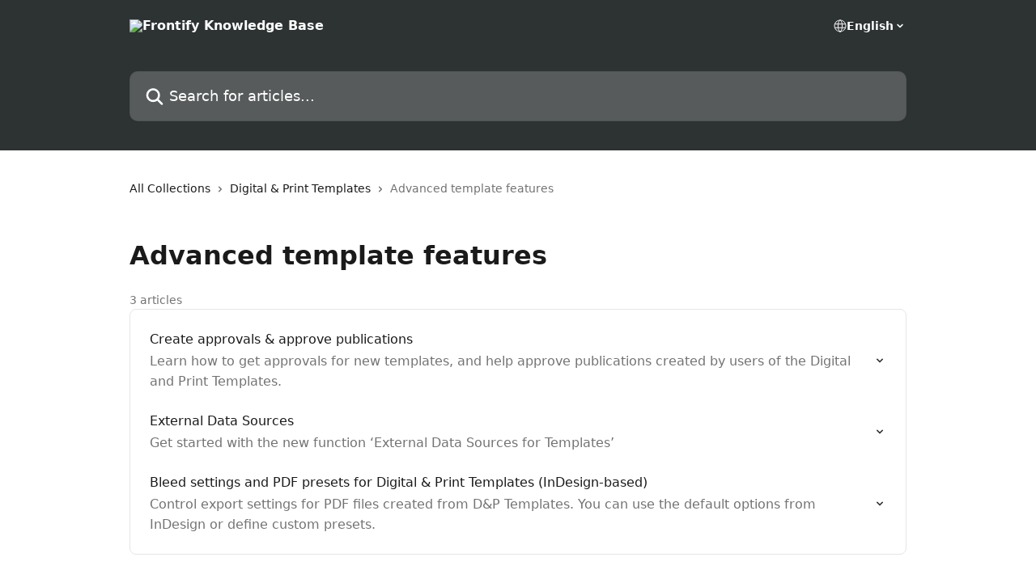

--- FILE ---
content_type: text/html; charset=utf-8
request_url: https://help.frontify.com/en/collections/3730940-advanced-template-features
body_size: 10950
content:
<!DOCTYPE html><html lang="en"><head><meta charSet="utf-8" data-next-head=""/><title data-next-head="">Advanced template features  | Frontify Knowledge Base</title><meta property="og:title" content="Advanced template features  | Frontify Knowledge Base" data-next-head=""/><meta name="twitter:title" content="Advanced template features  | Frontify Knowledge Base" data-next-head=""/><meta property="og:description" content="" data-next-head=""/><meta name="twitter:description" content="" data-next-head=""/><meta name="description" content="" data-next-head=""/><meta property="og:type" content="website" data-next-head=""/><meta property="og:image" content="https://downloads.intercomcdn.com/i/o/507498/f3dbbf2610f8811720c94f54/49c3cb8bd01ca4769239b63105246ad8.jpg" data-next-head=""/><meta property="twitter:image" content="https://downloads.intercomcdn.com/i/o/507498/f3dbbf2610f8811720c94f54/49c3cb8bd01ca4769239b63105246ad8.jpg" data-next-head=""/><meta name="robots" content="all" data-next-head=""/><meta name="viewport" content="width=device-width, initial-scale=1" data-next-head=""/><link href="https://intercom.help/frontify/assets/favicon" rel="icon" data-next-head=""/><link rel="canonical" href="https://help.frontify.com/en/collections/3730940-advanced-template-features" data-next-head=""/><link rel="alternate" href="https://help.frontify.com/en/collections/3730940-advanced-template-features" hrefLang="en" data-next-head=""/><link rel="alternate" href="https://help.frontify.com/en/collections/3730940-advanced-template-features" hrefLang="x-default" data-next-head=""/><link nonce="6vHmAJL6dt88hEsTYfEcE5nA32uoKnW04kU7c6lNImo=" rel="preload" href="https://static.intercomassets.com/_next/static/css/3141721a1e975790.css" as="style"/><link nonce="6vHmAJL6dt88hEsTYfEcE5nA32uoKnW04kU7c6lNImo=" rel="stylesheet" href="https://static.intercomassets.com/_next/static/css/3141721a1e975790.css" data-n-g=""/><noscript data-n-css="6vHmAJL6dt88hEsTYfEcE5nA32uoKnW04kU7c6lNImo="></noscript><script defer="" nonce="6vHmAJL6dt88hEsTYfEcE5nA32uoKnW04kU7c6lNImo=" nomodule="" src="https://static.intercomassets.com/_next/static/chunks/polyfills-42372ed130431b0a.js"></script><script defer="" src="https://static.intercomassets.com/_next/static/chunks/7506.a4d4b38169fb1abb.js" nonce="6vHmAJL6dt88hEsTYfEcE5nA32uoKnW04kU7c6lNImo="></script><script src="https://static.intercomassets.com/_next/static/chunks/webpack-4329b0130a2da38c.js" nonce="6vHmAJL6dt88hEsTYfEcE5nA32uoKnW04kU7c6lNImo=" defer=""></script><script src="https://static.intercomassets.com/_next/static/chunks/framework-1f1b8d38c1d86c61.js" nonce="6vHmAJL6dt88hEsTYfEcE5nA32uoKnW04kU7c6lNImo=" defer=""></script><script src="https://static.intercomassets.com/_next/static/chunks/main-1c797af064b95ede.js" nonce="6vHmAJL6dt88hEsTYfEcE5nA32uoKnW04kU7c6lNImo=" defer=""></script><script src="https://static.intercomassets.com/_next/static/chunks/pages/_app-16b1c51dc50ce62c.js" nonce="6vHmAJL6dt88hEsTYfEcE5nA32uoKnW04kU7c6lNImo=" defer=""></script><script src="https://static.intercomassets.com/_next/static/chunks/d0502abb-aa607f45f5026044.js" nonce="6vHmAJL6dt88hEsTYfEcE5nA32uoKnW04kU7c6lNImo=" defer=""></script><script src="https://static.intercomassets.com/_next/static/chunks/6190-ef428f6633b5a03f.js" nonce="6vHmAJL6dt88hEsTYfEcE5nA32uoKnW04kU7c6lNImo=" defer=""></script><script src="https://static.intercomassets.com/_next/static/chunks/2384-242e4a028ba58b01.js" nonce="6vHmAJL6dt88hEsTYfEcE5nA32uoKnW04kU7c6lNImo=" defer=""></script><script src="https://static.intercomassets.com/_next/static/chunks/4835-9db7cd232aae5617.js" nonce="6vHmAJL6dt88hEsTYfEcE5nA32uoKnW04kU7c6lNImo=" defer=""></script><script src="https://static.intercomassets.com/_next/static/chunks/pages/%5BhelpCenterIdentifier%5D/%5Blocale%5D/collections/%5BcollectionSlug%5D-375ebba6e0fa14a3.js" nonce="6vHmAJL6dt88hEsTYfEcE5nA32uoKnW04kU7c6lNImo=" defer=""></script><script src="https://static.intercomassets.com/_next/static/dcveWpjDkKLaCNqXQfidw/_buildManifest.js" nonce="6vHmAJL6dt88hEsTYfEcE5nA32uoKnW04kU7c6lNImo=" defer=""></script><script src="https://static.intercomassets.com/_next/static/dcveWpjDkKLaCNqXQfidw/_ssgManifest.js" nonce="6vHmAJL6dt88hEsTYfEcE5nA32uoKnW04kU7c6lNImo=" defer=""></script><meta name="sentry-trace" content="34d9a4dac1d126581a5ae3de7a241b43-80ee4ec6d909d18b-0"/><meta name="baggage" content="sentry-environment=production,sentry-release=5db4adc5ca89d3414b2c9bdae7dac8422dffc434,sentry-public_key=187f842308a64dea9f1f64d4b1b9c298,sentry-trace_id=34d9a4dac1d126581a5ae3de7a241b43,sentry-org_id=2129,sentry-sampled=false,sentry-sample_rand=0.4988677649726334,sentry-sample_rate=0"/><style id="__jsx-3151193870">:root{--body-bg: rgb(255, 255, 255);
--body-image: none;
--body-bg-rgb: 255, 255, 255;
--body-border: rgb(230, 230, 230);
--body-primary-color: #1a1a1a;
--body-secondary-color: #737373;
--body-reaction-bg: rgb(242, 242, 242);
--body-reaction-text-color: rgb(64, 64, 64);
--body-toc-active-border: #737373;
--body-toc-inactive-border: #f2f2f2;
--body-toc-inactive-color: #737373;
--body-toc-active-font-weight: 400;
--body-table-border: rgb(204, 204, 204);
--body-color: hsl(0, 0%, 0%);
--footer-bg: rgb(255, 255, 255);
--footer-image: none;
--footer-border: rgb(230, 230, 230);
--footer-color: hsl(211, 10%, 61%);
--header-bg: rgb(45, 50, 50);
--header-image: none;
--header-color: hsl(0, 0%, 100%);
--collection-card-bg: rgb(245, 245, 245);
--collection-card-image: none;
--collection-card-color: hsl(180, 5%, 19%);
--card-bg: rgb(255, 255, 255);
--card-border-color: rgb(230, 230, 230);
--card-border-inner-radius: 6px;
--card-border-radius: 8px;
--card-shadow: 0 1px 2px 0 rgb(0 0 0 / 0.05);
--search-bar-border-radius: 10px;
--search-bar-width: 100%;
--ticket-blue-bg-color: #dce1f9;
--ticket-blue-text-color: #334bfa;
--ticket-green-bg-color: #d7efdc;
--ticket-green-text-color: #0f7134;
--ticket-orange-bg-color: #ffebdb;
--ticket-orange-text-color: #b24d00;
--ticket-red-bg-color: #ffdbdb;
--ticket-red-text-color: #df2020;
--header-height: 245px;
--header-subheader-background-color: #000000;
--header-subheader-font-color: #FFFFFF;
--content-block-bg: rgb(255, 255, 255);
--content-block-image: none;
--content-block-color: hsl(0, 0%, 10%);
--content-block-button-bg: rgb(51, 75, 250);
--content-block-button-image: none;
--content-block-button-color: hsl(0, 0%, 100%);
--content-block-button-radius: 6px;
--content-block-margin: 0;
--content-block-width: auto;
--primary-color: hsl(180, 5%, 19%);
--primary-color-alpha-10: hsla(180, 5%, 19%, 0.1);
--primary-color-alpha-60: hsla(180, 5%, 19%, 0.6);
--text-on-primary-color: #ffffff}</style><style id="__jsx-1611979459">:root{--font-family-primary: system-ui, "Segoe UI", "Roboto", "Helvetica", "Arial", sans-serif, "Apple Color Emoji", "Segoe UI Emoji", "Segoe UI Symbol"}</style><style id="__jsx-2466147061">:root{--font-family-secondary: system-ui, "Segoe UI", "Roboto", "Helvetica", "Arial", sans-serif, "Apple Color Emoji", "Segoe UI Emoji", "Segoe UI Symbol"}</style><style id="__jsx-cf6f0ea00fa5c760">.fade-background.jsx-cf6f0ea00fa5c760{background:radial-gradient(333.38%100%at 50%0%,rgba(var(--body-bg-rgb),0)0%,rgba(var(--body-bg-rgb),.00925356)11.67%,rgba(var(--body-bg-rgb),.0337355)21.17%,rgba(var(--body-bg-rgb),.0718242)28.85%,rgba(var(--body-bg-rgb),.121898)35.03%,rgba(var(--body-bg-rgb),.182336)40.05%,rgba(var(--body-bg-rgb),.251516)44.25%,rgba(var(--body-bg-rgb),.327818)47.96%,rgba(var(--body-bg-rgb),.409618)51.51%,rgba(var(--body-bg-rgb),.495297)55.23%,rgba(var(--body-bg-rgb),.583232)59.47%,rgba(var(--body-bg-rgb),.671801)64.55%,rgba(var(--body-bg-rgb),.759385)70.81%,rgba(var(--body-bg-rgb),.84436)78.58%,rgba(var(--body-bg-rgb),.9551)88.2%,rgba(var(--body-bg-rgb),1)100%),var(--header-image),var(--header-bg);background-size:cover;background-position-x:center}</style></head><body><div id="__next"><div dir="ltr" class="h-full w-full"><a href="#main-content" class="sr-only font-bold text-header-color focus:not-sr-only focus:absolute focus:left-4 focus:top-4 focus:z-50" aria-roledescription="Link, Press control-option-right-arrow to exit">Skip to main content</a><main class="header__lite"><header id="header" data-testid="header" class="jsx-cf6f0ea00fa5c760 flex flex-col text-header-color"><div class="jsx-cf6f0ea00fa5c760 relative flex grow flex-col mb-9 bg-header-bg bg-header-image bg-cover bg-center pb-9"><div id="sr-announcement" aria-live="polite" class="jsx-cf6f0ea00fa5c760 sr-only"></div><div class="jsx-cf6f0ea00fa5c760 flex h-full flex-col items-center marker:shrink-0"><section class="relative flex w-full flex-col mb-6 pb-6"><div class="header__meta_wrapper flex justify-center px-5 pt-6 leading-none sm:px-10"><div class="flex items-center w-240" data-testid="subheader-container"><div class="mo__body header__site_name"><div class="header__logo"><a href="/en/"><img src="https://downloads.intercomcdn.com/i/o/263928/697359d1aeadb12e84bf72ed/429756671060ed375c1be254b6fb6aa0.png" height="172" alt="Frontify Knowledge Base"/></a></div></div><div><div class="flex items-center font-semibold"><div class="flex items-center md:hidden" data-testid="small-screen-children"><button class="flex items-center border-none bg-transparent px-1.5" data-testid="hamburger-menu-button" aria-label="Open menu"><svg width="24" height="24" viewBox="0 0 16 16" xmlns="http://www.w3.org/2000/svg" class="fill-current"><path d="M1.86861 2C1.38889 2 1 2.3806 1 2.85008C1 3.31957 1.38889 3.70017 1.86861 3.70017H14.1314C14.6111 3.70017 15 3.31957 15 2.85008C15 2.3806 14.6111 2 14.1314 2H1.86861Z"></path><path d="M1 8C1 7.53051 1.38889 7.14992 1.86861 7.14992H14.1314C14.6111 7.14992 15 7.53051 15 8C15 8.46949 14.6111 8.85008 14.1314 8.85008H1.86861C1.38889 8.85008 1 8.46949 1 8Z"></path><path d="M1 13.1499C1 12.6804 1.38889 12.2998 1.86861 12.2998H14.1314C14.6111 12.2998 15 12.6804 15 13.1499C15 13.6194 14.6111 14 14.1314 14H1.86861C1.38889 14 1 13.6194 1 13.1499Z"></path></svg></button><div class="fixed right-0 top-0 z-50 h-full w-full hidden" data-testid="hamburger-menu"><div class="flex h-full w-full justify-end bg-black bg-opacity-30"><div class="flex h-fit w-full flex-col bg-white opacity-100 sm:h-full sm:w-1/2"><button class="text-body-font flex items-center self-end border-none bg-transparent pr-6 pt-6" data-testid="hamburger-menu-close-button" aria-label="Close menu"><svg width="24" height="24" viewBox="0 0 16 16" xmlns="http://www.w3.org/2000/svg"><path d="M3.5097 3.5097C3.84165 3.17776 4.37984 3.17776 4.71178 3.5097L7.99983 6.79775L11.2879 3.5097C11.6198 3.17776 12.158 3.17776 12.49 3.5097C12.8219 3.84165 12.8219 4.37984 12.49 4.71178L9.20191 7.99983L12.49 11.2879C12.8219 11.6198 12.8219 12.158 12.49 12.49C12.158 12.8219 11.6198 12.8219 11.2879 12.49L7.99983 9.20191L4.71178 12.49C4.37984 12.8219 3.84165 12.8219 3.5097 12.49C3.17776 12.158 3.17776 11.6198 3.5097 11.2879L6.79775 7.99983L3.5097 4.71178C3.17776 4.37984 3.17776 3.84165 3.5097 3.5097Z"></path></svg></button><nav class="flex flex-col pl-4 text-black"><div class="relative cursor-pointer has-[:focus]:outline"><select class="peer absolute z-10 block h-6 w-full cursor-pointer opacity-0 md:text-base" aria-label="Change language" id="language-selector"><option value="/en/collections/3730940-advanced-template-features" class="text-black" selected="">English</option></select><div class="mb-10 ml-5 flex items-center gap-1 text-md hover:opacity-80 peer-hover:opacity-80 md:m-0 md:ml-3 md:text-base" aria-hidden="true"><svg id="locale-picker-globe" width="16" height="16" viewBox="0 0 16 16" fill="none" xmlns="http://www.w3.org/2000/svg" class="shrink-0" aria-hidden="true"><path d="M8 15C11.866 15 15 11.866 15 8C15 4.13401 11.866 1 8 1C4.13401 1 1 4.13401 1 8C1 11.866 4.13401 15 8 15Z" stroke="currentColor" stroke-linecap="round" stroke-linejoin="round"></path><path d="M8 15C9.39949 15 10.534 11.866 10.534 8C10.534 4.13401 9.39949 1 8 1C6.60051 1 5.466 4.13401 5.466 8C5.466 11.866 6.60051 15 8 15Z" stroke="currentColor" stroke-linecap="round" stroke-linejoin="round"></path><path d="M1.448 5.75989H14.524" stroke="currentColor" stroke-linecap="round" stroke-linejoin="round"></path><path d="M1.448 10.2402H14.524" stroke="currentColor" stroke-linecap="round" stroke-linejoin="round"></path></svg>English<svg id="locale-picker-arrow" width="16" height="16" viewBox="0 0 16 16" fill="none" xmlns="http://www.w3.org/2000/svg" class="shrink-0" aria-hidden="true"><path d="M5 6.5L8.00093 9.5L11 6.50187" stroke="currentColor" stroke-width="1.5" stroke-linecap="round" stroke-linejoin="round"></path></svg></div></div></nav></div></div></div></div><nav class="hidden items-center md:flex" data-testid="large-screen-children"><div class="relative cursor-pointer has-[:focus]:outline"><select class="peer absolute z-10 block h-6 w-full cursor-pointer opacity-0 md:text-base" aria-label="Change language" id="language-selector"><option value="/en/collections/3730940-advanced-template-features" class="text-black" selected="">English</option></select><div class="mb-10 ml-5 flex items-center gap-1 text-md hover:opacity-80 peer-hover:opacity-80 md:m-0 md:ml-3 md:text-base" aria-hidden="true"><svg id="locale-picker-globe" width="16" height="16" viewBox="0 0 16 16" fill="none" xmlns="http://www.w3.org/2000/svg" class="shrink-0" aria-hidden="true"><path d="M8 15C11.866 15 15 11.866 15 8C15 4.13401 11.866 1 8 1C4.13401 1 1 4.13401 1 8C1 11.866 4.13401 15 8 15Z" stroke="currentColor" stroke-linecap="round" stroke-linejoin="round"></path><path d="M8 15C9.39949 15 10.534 11.866 10.534 8C10.534 4.13401 9.39949 1 8 1C6.60051 1 5.466 4.13401 5.466 8C5.466 11.866 6.60051 15 8 15Z" stroke="currentColor" stroke-linecap="round" stroke-linejoin="round"></path><path d="M1.448 5.75989H14.524" stroke="currentColor" stroke-linecap="round" stroke-linejoin="round"></path><path d="M1.448 10.2402H14.524" stroke="currentColor" stroke-linecap="round" stroke-linejoin="round"></path></svg>English<svg id="locale-picker-arrow" width="16" height="16" viewBox="0 0 16 16" fill="none" xmlns="http://www.w3.org/2000/svg" class="shrink-0" aria-hidden="true"><path d="M5 6.5L8.00093 9.5L11 6.50187" stroke="currentColor" stroke-width="1.5" stroke-linecap="round" stroke-linejoin="round"></path></svg></div></div></nav></div></div></div></div></section><section class="relative mx-5 flex h-full w-full flex-col items-center px-5 sm:px-10"><div class="flex h-full max-w-full flex-col w-240 justify-center" data-testid="main-header-container"><div id="search-bar" class="relative w-full"><form action="/en/" autoComplete="off"><div class="flex w-full flex-col items-center"><div class="relative flex w-full sm:w-search-bar"><label for="search-input" class="sr-only">Search for articles...</label><input id="search-input" type="text" autoComplete="off" class="peer w-full rounded-search-bar border border-black-alpha-8 bg-white-alpha-20 p-4 ps-12 font-secondary text-lg text-header-color shadow-search-bar outline-none transition ease-linear placeholder:text-header-color hover:bg-white-alpha-27 hover:shadow-search-bar-hover focus:border-transparent focus:bg-white focus:text-black-10 focus:shadow-search-bar-focused placeholder:focus:text-black-45" placeholder="Search for articles..." name="q" aria-label="Search for articles..." value=""/><div class="absolute inset-y-0 start-0 flex items-center fill-header-color peer-focus-visible:fill-black-45 pointer-events-none ps-5"><svg width="22" height="21" viewBox="0 0 22 21" xmlns="http://www.w3.org/2000/svg" class="fill-inherit" aria-hidden="true"><path fill-rule="evenodd" clip-rule="evenodd" d="M3.27485 8.7001C3.27485 5.42781 5.92757 2.7751 9.19985 2.7751C12.4721 2.7751 15.1249 5.42781 15.1249 8.7001C15.1249 11.9724 12.4721 14.6251 9.19985 14.6251C5.92757 14.6251 3.27485 11.9724 3.27485 8.7001ZM9.19985 0.225098C4.51924 0.225098 0.724854 4.01948 0.724854 8.7001C0.724854 13.3807 4.51924 17.1751 9.19985 17.1751C11.0802 17.1751 12.8176 16.5627 14.2234 15.5265L19.0981 20.4013C19.5961 20.8992 20.4033 20.8992 20.9013 20.4013C21.3992 19.9033 21.3992 19.0961 20.9013 18.5981L16.0264 13.7233C17.0625 12.3176 17.6749 10.5804 17.6749 8.7001C17.6749 4.01948 13.8805 0.225098 9.19985 0.225098Z"></path></svg></div></div></div></form></div></div></section></div></div></header><div class="z-1 flex shrink-0 grow basis-auto justify-center px-5 sm:px-10"><section data-testid="main-content" id="main-content" class="max-w-full w-240"><div tabindex="-1" class="focus:outline-none"><div class="flex flex-wrap items-baseline pb-4 text-base" tabindex="0" role="navigation" aria-label="Breadcrumb"><a href="/en/" class="pr-2 text-body-primary-color no-underline hover:text-body-secondary-color">All Collections</a><div class="pr-2" aria-hidden="true"><svg width="6" height="10" viewBox="0 0 6 10" class="block h-2 w-2 fill-body-secondary-color rtl:rotate-180" xmlns="http://www.w3.org/2000/svg"><path fill-rule="evenodd" clip-rule="evenodd" d="M0.648862 0.898862C0.316916 1.23081 0.316916 1.769 0.648862 2.10094L3.54782 4.9999L0.648862 7.89886C0.316916 8.23081 0.316917 8.769 0.648862 9.10094C0.980808 9.43289 1.519 9.43289 1.85094 9.10094L5.35094 5.60094C5.68289 5.269 5.68289 4.73081 5.35094 4.39886L1.85094 0.898862C1.519 0.566916 0.980807 0.566916 0.648862 0.898862Z"></path></svg></div><a href="https://help.frontify.com/en/collections/1669303-digital-print-templates" class="pr-2 text-body-primary-color no-underline hover:text-body-secondary-color" data-testid="breadcrumb-0">Digital &amp; Print Templates</a><div class="pr-2" aria-hidden="true"><svg width="6" height="10" viewBox="0 0 6 10" class="block h-2 w-2 fill-body-secondary-color rtl:rotate-180" xmlns="http://www.w3.org/2000/svg"><path fill-rule="evenodd" clip-rule="evenodd" d="M0.648862 0.898862C0.316916 1.23081 0.316916 1.769 0.648862 2.10094L3.54782 4.9999L0.648862 7.89886C0.316916 8.23081 0.316917 8.769 0.648862 9.10094C0.980808 9.43289 1.519 9.43289 1.85094 9.10094L5.35094 5.60094C5.68289 5.269 5.68289 4.73081 5.35094 4.39886L1.85094 0.898862C1.519 0.566916 0.980807 0.566916 0.648862 0.898862Z"></path></svg></div><div class="text-body-secondary-color">Advanced template features </div></div></div><div class="flex flex-col gap-10 max-sm:gap-8 max-sm:pt-2 pt-4" id="advanced-template-features"><div><div class="mb-5"></div><div class="flex flex-col"><h1 class="mb-1 font-primary text-2xl font-bold leading-10 text-body-primary-color">Advanced template features </h1></div><div class="mt-5"><div class="flex"><span class="line-clamp-1 flex text-base text-body-secondary-color">3 articles</span></div></div></div><div class="flex flex-col gap-5"><section class="flex flex-col rounded-card border border-solid border-card-border bg-card-bg p-2 sm:p-3"><a class="duration-250 group/article flex flex-row justify-between gap-2 py-2 no-underline transition ease-linear hover:bg-primary-alpha-10 hover:text-primary sm:rounded-card-inner sm:py-3 rounded-card-inner px-3" href="https://help.frontify.com/en/articles/4768116-create-approvals-approve-publications" data-testid="article-link"><div class="flex flex-col p-0"><span class="m-0 text-md text-body-primary-color group-hover/article:text-primary font-regular">Create approvals &amp; approve publications</span><span class="mt-0.5 line-clamp-3 font-secondary text-md font-normal text-body-secondary-color sm:line-clamp-2" data-testid="article-description">Learn how to get approvals for new templates, and help approve publications created by users of the Digital and Print Templates.</span></div><div class="flex shrink-0 flex-col justify-center p-0"><svg class="block h-4 w-4 text-primary ltr:-rotate-90 rtl:rotate-90" fill="currentColor" viewBox="0 0 20 20" xmlns="http://www.w3.org/2000/svg"><path fill-rule="evenodd" d="M5.293 7.293a1 1 0 011.414 0L10 10.586l3.293-3.293a1 1 0 111.414 1.414l-4 4a1 1 0 01-1.414 0l-4-4a1 1 0 010-1.414z" clip-rule="evenodd"></path></svg></div></a><a class="duration-250 group/article flex flex-row justify-between gap-2 py-2 no-underline transition ease-linear hover:bg-primary-alpha-10 hover:text-primary sm:rounded-card-inner sm:py-3 rounded-card-inner px-3" href="https://help.frontify.com/en/articles/6086638-external-data-sources" data-testid="article-link"><div class="flex flex-col p-0"><span class="m-0 text-md text-body-primary-color group-hover/article:text-primary font-regular">External Data Sources</span><span class="mt-0.5 line-clamp-3 font-secondary text-md font-normal text-body-secondary-color sm:line-clamp-2" data-testid="article-description">Get started with the new function ‘External Data Sources for Templates’</span></div><div class="flex shrink-0 flex-col justify-center p-0"><svg class="block h-4 w-4 text-primary ltr:-rotate-90 rtl:rotate-90" fill="currentColor" viewBox="0 0 20 20" xmlns="http://www.w3.org/2000/svg"><path fill-rule="evenodd" d="M5.293 7.293a1 1 0 011.414 0L10 10.586l3.293-3.293a1 1 0 111.414 1.414l-4 4a1 1 0 01-1.414 0l-4-4a1 1 0 010-1.414z" clip-rule="evenodd"></path></svg></div></a><a class="duration-250 group/article flex flex-row justify-between gap-2 py-2 no-underline transition ease-linear hover:bg-primary-alpha-10 hover:text-primary sm:rounded-card-inner sm:py-3 rounded-card-inner px-3" href="https://help.frontify.com/en/articles/8519462-bleed-settings-and-pdf-presets-for-digital-print-templates-indesign-based" data-testid="article-link"><div class="flex flex-col p-0"><span class="m-0 text-md text-body-primary-color group-hover/article:text-primary font-regular">Bleed settings and PDF presets for Digital &amp; Print Templates (InDesign-based)</span><span class="mt-0.5 line-clamp-3 font-secondary text-md font-normal text-body-secondary-color sm:line-clamp-2" data-testid="article-description">Control export settings for PDF files created from D&amp;P Templates. You can use the default options from InDesign or define custom presets.</span></div><div class="flex shrink-0 flex-col justify-center p-0"><svg class="block h-4 w-4 text-primary ltr:-rotate-90 rtl:rotate-90" fill="currentColor" viewBox="0 0 20 20" xmlns="http://www.w3.org/2000/svg"><path fill-rule="evenodd" d="M5.293 7.293a1 1 0 011.414 0L10 10.586l3.293-3.293a1 1 0 111.414 1.414l-4 4a1 1 0 01-1.414 0l-4-4a1 1 0 010-1.414z" clip-rule="evenodd"></path></svg></div></a></section></div></div></section></div><footer id="footer" class="mt-24 shrink-0 bg-footer-bg px-0 py-12 text-left text-base text-footer-color"><div class="shrink-0 grow basis-auto px-5 sm:px-10"><div class="mx-auto max-w-240 sm:w-auto"><div><div class="text-center" data-testid="simple-footer-layout"><div class="align-middle text-lg text-footer-color"><a class="no-underline" href="/en/"><img data-testid="logo-img" src="https://downloads.intercomcdn.com/i/o/263928/697359d1aeadb12e84bf72ed/429756671060ed375c1be254b6fb6aa0.png" alt="Frontify Knowledge Base" class="max-h-8 contrast-80 inline"/></a></div><div class="mt-10" data-testid="simple-footer-links"><div class="flex flex-row justify-center"><span><ul data-testid="custom-links" class="mb-4 p-0" id="custom-links"><li class="mx-3 inline-block list-none"><a target="_blank" href="http://help.frontify.com/en/articles/5338946-how-to-contact-frontify-support#h_63f2bc56e7" rel="nofollow noreferrer noopener" data-testid="footer-custom-link-0" class="no-underline">Frontify Support</a></li></ul></span></div></div><div class="flex justify-center"><div class="mt-2"><a href="https://www.intercom.com/dsa-report-form" target="_blank" rel="nofollow noreferrer noopener" class="no-underline" data-testid="report-content-link">Report Content</a></div></div></div></div></div></div></footer></main></div></div><script id="__NEXT_DATA__" type="application/json" nonce="6vHmAJL6dt88hEsTYfEcE5nA32uoKnW04kU7c6lNImo=">{"props":{"pageProps":{"app":{"id":"df8660455b31e47204fef88f8e5f5f5d5efcbcbf","messengerUrl":"https://widget.intercom.io/widget/df8660455b31e47204fef88f8e5f5f5d5efcbcbf","name":"Frontify","poweredByIntercomUrl":"https://www.intercom.com/intercom-link?company=Frontify\u0026solution=customer-support\u0026utm_campaign=intercom-link\u0026utm_content=We+run+on+Intercom\u0026utm_medium=help-center\u0026utm_referrer=https%3A%2F%2Fhelp.frontify.com%2Fen%2Fcollections%2F3730940-advanced-template-features\u0026utm_source=desktop-web","features":{"consentBannerBeta":false,"customNotFoundErrorMessage":false,"disableFontPreloading":false,"disableNoMarginClassTransformation":false,"finOnHelpCenter":false,"hideIconsWithBackgroundImages":false,"messengerCustomFonts":false}},"helpCenterSite":{"customDomain":"help.frontify.com","defaultLocale":"en","disableBranding":true,"externalLoginName":null,"externalLoginUrl":null,"footerContactDetails":null,"footerLinks":{"custom":[{"id":26563,"help_center_site_id":3622,"title":"Frontify Support","url":"http://help.frontify.com/en/articles/5338946-how-to-contact-frontify-support#h_63f2bc56e7","sort_order":1,"link_location":"footer","site_link_group_id":10613}],"socialLinks":[],"linkGroups":[{"title":null,"links":[{"title":"Frontify Support","url":"http://help.frontify.com/en/articles/5338946-how-to-contact-frontify-support#h_63f2bc56e7"}]}]},"headerLinks":[],"homeCollectionCols":3,"googleAnalyticsTrackingId":"G-JDDL4ZYP17","googleTagManagerId":null,"pathPrefixForCustomDomain":null,"seoIndexingEnabled":true,"helpCenterId":3622,"url":"https://help.frontify.com","customizedFooterTextContent":null,"consentBannerConfig":null,"canInjectCustomScripts":false,"scriptSection":1,"customScriptFilesExist":false},"localeLinks":[{"id":"en","absoluteUrl":"https://help.frontify.com/en/collections/3730940-advanced-template-features","available":true,"name":"English","selected":true,"url":"/en/collections/3730940-advanced-template-features"}],"requestContext":{"articleSource":null,"academy":false,"canonicalUrl":"https://help.frontify.com/en/collections/3730940-advanced-template-features","headerless":false,"isDefaultDomainRequest":false,"nonce":"6vHmAJL6dt88hEsTYfEcE5nA32uoKnW04kU7c6lNImo=","rootUrl":"/en/","sheetUserCipher":null,"type":"help-center"},"theme":{"color":"2D3232","siteName":"Frontify Knowledge Base","headline":"","headerFontColor":"FFFFFF","logo":"https://downloads.intercomcdn.com/i/o/263928/697359d1aeadb12e84bf72ed/429756671060ed375c1be254b6fb6aa0.png","logoHeight":"172","header":null,"favicon":"https://intercom.help/frontify/assets/favicon","locale":"en","homeUrl":"https://frontify.com/","social":"https://downloads.intercomcdn.com/i/o/507498/f3dbbf2610f8811720c94f54/49c3cb8bd01ca4769239b63105246ad8.jpg","urlPrefixForDefaultDomain":"https://intercom.help/frontify","customDomain":"help.frontify.com","customDomainUsesSsl":true,"customizationOptions":{"customizationType":1,"header":{"backgroundColor":"#2D3232","fontColor":"#FFFFFF","fadeToEdge":false,"backgroundGradient":null,"backgroundImageId":null,"backgroundImageUrl":null},"body":{"backgroundColor":"#ffffff","fontColor":null,"fadeToEdge":null,"backgroundGradient":null,"backgroundImageId":null},"footer":{"backgroundColor":"#ffffff","fontColor":"#909aa5","fadeToEdge":null,"backgroundGradient":null,"backgroundImageId":null,"showRichTextField":false},"layout":{"homePage":{"blocks":[{"type":"tickets-portal-link","enabled":false},{"type":"collection-list","columns":3,"template":0},{"type":"article-list","columns":2,"enabled":false,"localizedContent":[{"title":"","locale":"en","links":[{"articleId":"empty_article_slot","type":"article-link"},{"articleId":"empty_article_slot","type":"article-link"},{"articleId":"empty_article_slot","type":"article-link"},{"articleId":"empty_article_slot","type":"article-link"},{"articleId":"empty_article_slot","type":"article-link"},{"articleId":"empty_article_slot","type":"article-link"}]}]},{"type":"content-block","enabled":false,"columns":1}]},"collectionsPage":{"showArticleDescriptions":true},"articlePage":{},"searchPage":{}},"collectionCard":{"global":{"backgroundColor":"#F5F5F5","fontColor":"2D3232","fadeToEdge":null,"backgroundGradient":null,"backgroundImageId":null,"showIcons":true,"backgroundImageUrl":null},"collections":[]},"global":{"font":{"customFontFaces":[],"primary":null,"secondary":null},"componentStyle":{"card":{"type":"bordered","borderRadius":8}},"namedComponents":{"header":{"subheader":{"enabled":false,"style":{"backgroundColor":"#000000","fontColor":"#FFFFFF"}},"style":{"height":"245px","align":"center","justify":"center"}},"searchBar":{"style":{"width":"640px","borderRadius":10}},"footer":{"type":0}},"brand":{"colors":[],"websiteUrl":""}},"contentBlock":{"blockStyle":{"backgroundColor":"#ffffff","fontColor":"#1a1a1a","fadeToEdge":null,"backgroundGradient":null,"backgroundImageId":null,"backgroundImageUrl":null},"buttonOptions":{"backgroundColor":"#334BFA","fontColor":"#ffffff","borderRadius":6},"isFullWidth":false}},"helpCenterName":"Frontify Knowledge Base","footerLogo":"https://downloads.intercomcdn.com/i/o/263928/697359d1aeadb12e84bf72ed/429756671060ed375c1be254b6fb6aa0.png","footerLogoHeight":"172","localisedInformation":{"contentBlock":{"locale":"en","title":"Content section title","withButton":false,"description":"","buttonTitle":"Button title","buttonUrl":""}}},"user":{"userId":"323f5be8-0bfc-4c65-8075-beb149a56b88","role":"visitor_role","country_code":null},"collection":{"articleCount":3,"articleSummaries":[{"author":null,"id":"4240162","lastUpdated":"Updated over 3 months ago","summary":"Learn how to get approvals for new templates, and help approve publications created by users of the Digital and Print Templates.","title":"Create approvals \u0026 approve publications","url":"https://help.frontify.com/en/articles/4768116-create-approvals-approve-publications"},{"author":null,"id":"5764165","lastUpdated":"Updated over a year ago","summary":"Get started with the new function ‘External Data Sources for Templates’","title":"External Data Sources","url":"https://help.frontify.com/en/articles/6086638-external-data-sources"},{"author":null,"id":"8558240","lastUpdated":"Updated over 3 months ago","summary":"Control export settings for PDF files created from D\u0026P Templates. You can use the default options from InDesign or define custom presets.","title":"Bleed settings and PDF presets for Digital \u0026 Print Templates (InDesign-based)","url":"https://help.frontify.com/en/articles/8519462-bleed-settings-and-pdf-presets-for-digital-print-templates-indesign-based"}],"authorCount":0,"authors":[],"description":"","iconContentType":null,"iconUrl":null,"id":"3730940","name":"Advanced template features ","slug":"advanced-template-features","subcollections":[],"url":"https://help.frontify.com/en/collections/3730940-advanced-template-features"},"breadcrumbs":[{"url":"https://help.frontify.com/en/collections/1669303-digital-print-templates","name":"Digital \u0026 Print Templates"}],"layoutOptions":{"showArticleDescriptions":true},"themeCSSCustomProperties":{"--body-bg":"rgb(255, 255, 255)","--body-image":"none","--body-bg-rgb":"255, 255, 255","--body-border":"rgb(230, 230, 230)","--body-primary-color":"#1a1a1a","--body-secondary-color":"#737373","--body-reaction-bg":"rgb(242, 242, 242)","--body-reaction-text-color":"rgb(64, 64, 64)","--body-toc-active-border":"#737373","--body-toc-inactive-border":"#f2f2f2","--body-toc-inactive-color":"#737373","--body-toc-active-font-weight":400,"--body-table-border":"rgb(204, 204, 204)","--body-color":"hsl(0, 0%, 0%)","--footer-bg":"rgb(255, 255, 255)","--footer-image":"none","--footer-border":"rgb(230, 230, 230)","--footer-color":"hsl(211, 10%, 61%)","--header-bg":"rgb(45, 50, 50)","--header-image":"none","--header-color":"hsl(0, 0%, 100%)","--collection-card-bg":"rgb(245, 245, 245)","--collection-card-image":"none","--collection-card-color":"hsl(180, 5%, 19%)","--card-bg":"rgb(255, 255, 255)","--card-border-color":"rgb(230, 230, 230)","--card-border-inner-radius":"6px","--card-border-radius":"8px","--card-shadow":"0 1px 2px 0 rgb(0 0 0 / 0.05)","--search-bar-border-radius":"10px","--search-bar-width":"100%","--ticket-blue-bg-color":"#dce1f9","--ticket-blue-text-color":"#334bfa","--ticket-green-bg-color":"#d7efdc","--ticket-green-text-color":"#0f7134","--ticket-orange-bg-color":"#ffebdb","--ticket-orange-text-color":"#b24d00","--ticket-red-bg-color":"#ffdbdb","--ticket-red-text-color":"#df2020","--header-height":"245px","--header-subheader-background-color":"#000000","--header-subheader-font-color":"#FFFFFF","--content-block-bg":"rgb(255, 255, 255)","--content-block-image":"none","--content-block-color":"hsl(0, 0%, 10%)","--content-block-button-bg":"rgb(51, 75, 250)","--content-block-button-image":"none","--content-block-button-color":"hsl(0, 0%, 100%)","--content-block-button-radius":"6px","--content-block-margin":"0","--content-block-width":"auto","--primary-color":"hsl(180, 5%, 19%)","--primary-color-alpha-10":"hsla(180, 5%, 19%, 0.1)","--primary-color-alpha-60":"hsla(180, 5%, 19%, 0.6)","--text-on-primary-color":"#ffffff"},"intl":{"defaultLocale":"en","locale":"en","messages":{"layout.skip_to_main_content":"Skip to main content","layout.skip_to_main_content_exit":"Link, Press control-option-right-arrow to exit","article.attachment_icon":"Attachment icon","article.related_articles":"Related Articles","article.written_by":"Written by \u003cb\u003e{author}\u003c/b\u003e","article.table_of_contents":"Table of contents","breadcrumb.all_collections":"All Collections","breadcrumb.aria_label":"Breadcrumb","collection.article_count.one":"{count} article","collection.article_count.other":"{count} articles","collection.articles_heading":"Articles","collection.sections_heading":"Collections","collection.written_by.one":"Written by \u003cb\u003e{author}\u003c/b\u003e","collection.written_by.two":"Written by \u003cb\u003e{author1}\u003c/b\u003e and \u003cb\u003e{author2}\u003c/b\u003e","collection.written_by.three":"Written by \u003cb\u003e{author1}\u003c/b\u003e, \u003cb\u003e{author2}\u003c/b\u003e and \u003cb\u003e{author3}\u003c/b\u003e","collection.written_by.four":"Written by \u003cb\u003e{author1}\u003c/b\u003e, \u003cb\u003e{author2}\u003c/b\u003e, \u003cb\u003e{author3}\u003c/b\u003e and 1 other","collection.written_by.other":"Written by \u003cb\u003e{author1}\u003c/b\u003e, \u003cb\u003e{author2}\u003c/b\u003e, \u003cb\u003e{author3}\u003c/b\u003e and {count} others","collection.by.one":"By {author}","collection.by.two":"By {author1} and 1 other","collection.by.other":"By {author1} and {count} others","collection.by.count_one":"1 author","collection.by.count_plural":"{count} authors","community_banner.tip":"Tip","community_banner.label":"\u003cb\u003eNeed more help?\u003c/b\u003e Get support from our {link}","community_banner.link_label":"Community Forum","community_banner.description":"Find answers and get help from Intercom Support and Community Experts","header.headline":"Advice and answers from the {appName} Team","header.menu.open":"Open menu","header.menu.close":"Close menu","locale_picker.aria_label":"Change language","not_authorized.cta":"You can try sending us a message or logging in at {link}","not_found.title":"Uh oh. That page doesn’t exist.","not_found.not_authorized":"Unable to load this article, you may need to sign in first","not_found.try_searching":"Try searching for your answer or just send us a message.","tickets_portal_bad_request.title":"No access to tickets portal","tickets_portal_bad_request.learn_more":"Learn more","tickets_portal_bad_request.send_a_message":"Please contact your admin.","no_articles.title":"Empty Help Center","no_articles.no_articles":"This Help Center doesn't have any articles or collections yet.","preview.invalid_preview":"There is no preview available for {previewType}","reaction_picker.did_this_answer_your_question":"Did this answer your question?","reaction_picker.feedback_form_label":"feedback form","reaction_picker.reaction.disappointed.title":"Disappointed","reaction_picker.reaction.disappointed.aria_label":"Disappointed Reaction","reaction_picker.reaction.neutral.title":"Neutral","reaction_picker.reaction.neutral.aria_label":"Neutral Reaction","reaction_picker.reaction.smiley.title":"Smiley","reaction_picker.reaction.smiley.aria_label":"Smiley Reaction","search.box_placeholder_fin":"Ask a question","search.box_placeholder":"Search for articles...","search.clear_search":"Clear search query","search.fin_card_ask_text":"Ask","search.fin_loading_title_1":"Thinking...","search.fin_loading_title_2":"Searching through sources...","search.fin_loading_title_3":"Analyzing...","search.fin_card_description":"Find the answer with Fin AI","search.fin_empty_state":"Sorry, Fin AI wasn't able to answer your question. Try rephrasing it or asking something different","search.no_results":"We couldn't find any articles for:","search.number_of_results":"{count} search results found","search.submit_btn":"Search for articles","search.successful":"Search results for:","footer.powered_by":"We run on Intercom","footer.privacy.choice":"Your Privacy Choices","footer.report_content":"Report Content","footer.social.facebook":"Facebook","footer.social.linkedin":"LinkedIn","footer.social.twitter":"Twitter","tickets.title":"Tickets","tickets.company_selector_option":"{companyName}’s tickets","tickets.all_states":"All states","tickets.filters.company_tickets":"All tickets","tickets.filters.my_tickets":"Created by me","tickets.filters.all":"All","tickets.no_tickets_found":"No tickets found","tickets.empty-state.generic.title":"No tickets found","tickets.empty-state.generic.description":"Try using different keywords or filters.","tickets.empty-state.empty-own-tickets.title":"No tickets created by you","tickets.empty-state.empty-own-tickets.description":"Tickets submitted through the messenger or by a support agent in your conversation will appear here.","tickets.empty-state.empty-q.description":"Try using different keywords or checking for typos.","tickets.navigation.home":"Home","tickets.navigation.tickets_portal":"Tickets portal","tickets.navigation.ticket_details":"Ticket #{ticketId}","tickets.view_conversation":"View conversation","tickets.send_message":"Send us a message","tickets.continue_conversation":"Continue the conversation","tickets.avatar_image.image_alt":"{firstName}’s avatar","tickets.fields.id":"Ticket ID","tickets.fields.type":"Ticket type","tickets.fields.title":"Title","tickets.fields.description":"Description","tickets.fields.created_by":"Created by","tickets.fields.email_for_notification":"You will be notified here and by email","tickets.fields.created_at":"Created on","tickets.fields.sorting_updated_at":"Last Updated","tickets.fields.state":"Ticket state","tickets.fields.assignee":"Assignee","tickets.link-block.title":"Tickets portal.","tickets.link-block.description":"Track the progress of all tickets related to your company.","tickets.states.submitted":"Submitted","tickets.states.in_progress":"In progress","tickets.states.waiting_on_customer":"Waiting on you","tickets.states.resolved":"Resolved","tickets.states.description.unassigned.submitted":"We will pick this up soon","tickets.states.description.assigned.submitted":"{assigneeName} will pick this up soon","tickets.states.description.unassigned.in_progress":"We are working on this!","tickets.states.description.assigned.in_progress":"{assigneeName} is working on this!","tickets.states.description.unassigned.waiting_on_customer":"We need more information from you","tickets.states.description.assigned.waiting_on_customer":"{assigneeName} needs more information from you","tickets.states.description.unassigned.resolved":"We have completed your ticket","tickets.states.description.assigned.resolved":"{assigneeName} has completed your ticket","tickets.attributes.boolean.true":"Yes","tickets.attributes.boolean.false":"No","tickets.filter_any":"\u003cb\u003e{name}\u003c/b\u003e is any","tickets.filter_single":"\u003cb\u003e{name}\u003c/b\u003e is {value}","tickets.filter_multiple":"\u003cb\u003e{name}\u003c/b\u003e is one of {count}","tickets.no_options_found":"No options found","tickets.filters.any_option":"Any","tickets.filters.state":"State","tickets.filters.type":"Type","tickets.filters.created_by":"Created by","tickets.filters.assigned_to":"Assigned to","tickets.filters.created_on":"Created on","tickets.filters.updated_on":"Updated on","tickets.filters.date_range.today":"Today","tickets.filters.date_range.yesterday":"Yesterday","tickets.filters.date_range.last_week":"Last week","tickets.filters.date_range.last_30_days":"Last 30 days","tickets.filters.date_range.last_90_days":"Last 90 days","tickets.filters.date_range.custom":"Custom","tickets.filters.date_range.apply_custom_range":"Apply","tickets.filters.date_range.custom_range.start_date":"From","tickets.filters.date_range.custom_range.end_date":"To","tickets.filters.clear_filters":"Clear filters","cookie_banner.default_text":"This site uses cookies and similar technologies (\"cookies\") as strictly necessary for site operation. We and our partners also would like to set additional cookies to enable site performance analytics, functionality, advertising and social media features. See our {cookiePolicyLink} for details. You can change your cookie preferences in our Cookie Settings.","cookie_banner.gdpr_text":"This site uses cookies and similar technologies (\"cookies\") as strictly necessary for site operation. We and our partners also would like to set additional cookies to enable site performance analytics, functionality, advertising and social media features. See our {cookiePolicyLink} for details. You can change your cookie preferences in our Cookie Settings.","cookie_banner.ccpa_text":"This site employs cookies and other technologies that we and our third party vendors use to monitor and record personal information about you and your interactions with the site (including content viewed, cursor movements, screen recordings, and chat contents) for the purposes described in our Cookie Policy. By continuing to visit our site, you agree to our {websiteTermsLink}, {privacyPolicyLink} and {cookiePolicyLink}.","cookie_banner.simple_text":"We use cookies to make our site work and also for analytics and advertising purposes. You can enable or disable optional cookies as desired. See our {cookiePolicyLink} for more details.","cookie_banner.cookie_policy":"Cookie Policy","cookie_banner.website_terms":"Website Terms of Use","cookie_banner.privacy_policy":"Privacy Policy","cookie_banner.accept_all":"Accept All","cookie_banner.accept":"Accept","cookie_banner.reject_all":"Reject All","cookie_banner.manage_cookies":"Manage Cookies","cookie_banner.close":"Close banner","cookie_settings.close":"Close","cookie_settings.title":"Cookie Settings","cookie_settings.description":"We use cookies to enhance your experience. You can customize your cookie preferences below. See our {cookiePolicyLink} for more details.","cookie_settings.ccpa_title":"Your Privacy Choices","cookie_settings.ccpa_description":"You have the right to opt out of the sale of your personal information. See our {cookiePolicyLink} for more details about how we use your data.","cookie_settings.save_preferences":"Save Preferences","cookie_categories.necessary.name":"Strictly Necessary Cookies","cookie_categories.necessary.description":"These cookies are necessary for the website to function and cannot be switched off in our systems.","cookie_categories.functional.name":"Functional Cookies","cookie_categories.functional.description":"These cookies enable the website to provide enhanced functionality and personalisation. They may be set by us or by third party providers whose services we have added to our pages. If you do not allow these cookies then some or all of these services may not function properly.","cookie_categories.performance.name":"Performance Cookies","cookie_categories.performance.description":"These cookies allow us to count visits and traffic sources so we can measure and improve the performance of our site. They help us to know which pages are the most and least popular and see how visitors move around the site.","cookie_categories.advertisement.name":"Advertising and Social Media Cookies","cookie_categories.advertisement.description":"Advertising cookies are set by our advertising partners to collect information about your use of the site, our communications, and other online services over time and with different browsers and devices. They use this information to show you ads online that they think will interest you and measure the ads' performance. Social media cookies are set by social media platforms to enable you to share content on those platforms, and are capable of tracking information about your activity across other online services for use as described in their privacy policies.","cookie_consent.site_access_blocked":"Site access blocked until cookie consent"}},"collectionCardCustomProperties":{},"_sentryTraceData":"34d9a4dac1d126581a5ae3de7a241b43-c27bf7d65181f25e-0","_sentryBaggage":"sentry-environment=production,sentry-release=5db4adc5ca89d3414b2c9bdae7dac8422dffc434,sentry-public_key=187f842308a64dea9f1f64d4b1b9c298,sentry-trace_id=34d9a4dac1d126581a5ae3de7a241b43,sentry-org_id=2129,sentry-sampled=false,sentry-sample_rand=0.4988677649726334,sentry-sample_rate=0"},"__N_SSP":true},"page":"/[helpCenterIdentifier]/[locale]/collections/[collectionSlug]","query":{"helpCenterIdentifier":"frontify","locale":"en","collectionSlug":"3730940-advanced-template-features"},"buildId":"dcveWpjDkKLaCNqXQfidw","assetPrefix":"https://static.intercomassets.com","isFallback":false,"isExperimentalCompile":false,"dynamicIds":[47506],"gssp":true,"scriptLoader":[]}</script></body></html>